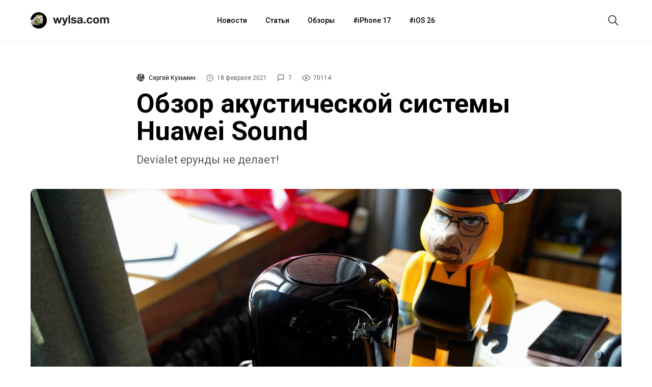

--- FILE ---
content_type: text/html; charset=UTF-8
request_url: https://wylsa.com/obzor-akusticheskoj-sistemy-huawei-sound/
body_size: 21383
content:
<!DOCTYPE html>
<html  xmlns="http://www.w3.org/1999/xhtml" prefix="" lang="ru-RU">
<head>
		<meta charset="UTF-8">
	<meta name="viewport" content="width=device-width, initial-scale=1.0">
	<meta name="yandex-verification" content="5ecc1cd783c2a08a"/>
	<meta name="product_name" content="Huawei">
	<link rel="profile" href="http://gmpg.org/xfn/11">
	<link rel="shortcut icon" type="image/png" href="https://wylsa.com/wp-content/themes/wylsa/favicon-16x16.png" sizes="16x16">
	<link rel="shortcut icon" type="image/png" href="https://wylsa.com/wp-content/themes/wylsa/favicon-32x32.png" sizes="32x32">
	<link rel="shortcut icon" type="image/png" href="https://wylsa.com/wp-content/themes/wylsa/favicon-96x96.png" sizes="96x96">
	<link rel="shortcut icon" type="image/x-icon" href="https://wylsa.com/wp-content/themes/wylsa/favicon.ico"/>
	<link rel="apple-touch-icon" href="https://wylsa.com/wp-content/themes/wylsa/apple-touch-icon.png" sizes="180x180">
	<!-- Google Analytics -->
	<script async src="https://www.googletagmanager.com/gtag/js?id=UA-96264877-1"></script>
	<script>
	  window.dataLayer = window.dataLayer || [];
	  function gtag(){dataLayer.push(arguments);}
	  gtag('js', new Date());
	  gtag('config', 'UA-96264877-1');
	</script>
	<!-- End Google Analytics -->
	<!-- Yandex.Metrika counter -->
	<script type="text/javascript" > (function(m,e,t,r,i,k,a){m[i]=m[i]||function(){(m[i].a=m[i].a||[]).push(arguments)}; m[i].l=1*new Date();k=e.createElement(t),a=e.getElementsByTagName(t)[0],k.async=1,k.src=r,a.parentNode.insertBefore(k,a)}) (window, document, "script", "https://mc.yandex.ru/metrika/tag.js", "ym"); ym(51323458, "init", { clickmap:true, trackLinks:true, accurateTrackBounce:true }); </script> <noscript><div><img src="https://mc.yandex.ru/watch/51323458" style="position:absolute; left:-9999px;" alt="" /></div></noscript> <!-- /Yandex.Metrika counter -->
	<!-- End Yandex.Metrika counter -->
		<!-- Yandex.Market Widget -->
	<script async src="https://aflt.market.yandex.ru/widget/script/api" type="text/javascript"></script>
	<!-- End Yandex.Market Widget -->
	<!-- VK Pixel -->
	<script type="text/javascript">!function(){var t=document.createElement("script");t.type="text/javascript",t.async=!0,t.src="https://vk.com/js/api/openapi.js?168",t.onload=function(){VK.Retargeting.Init("VK-RTRG-501290-2wGIb"),VK.Retargeting.Hit()},document.head.appendChild(t)}();</script><noscript><img src="https://vk.com/rtrg?p=VK-RTRG-501290-2wGIb" style="position:fixed; left:-999px;" alt=""/></noscript>
	<!-- End VK Pixel -->
	<!-- Facebook Pixel Code -->
	<script>!function(f,b,e,v,n,t,s){if(f.fbq)return;n=f.fbq=function(){n.callMethod?n.callMethod.apply(n,arguments):n.queue.push(arguments)};if(!f._fbq)f._fbq=n;n.push=n;n.loaded=!0;n.version='2.0';n.queue=[];t=b.createElement(e);t.async=!0;t.src=v;s=b.getElementsByTagName(e)[0];s.parentNode.insertBefore(t,s)}(window, document,'script','https://connect.facebook.net/en_US/fbevents.js');fbq('init', '3119015291508039');fbq('track', 'PageView');</script><noscript><img height="1" width="1" style="display:none" src="https://www.facebook.com/tr?id=3119015291508039&ev=PageView&noscript=1"/></noscript>
	<!-- End Facebook Pixel Code -->
		
<!-- BEGIN Metadata added by the Add-Meta-Tags WordPress plugin -->
<meta name="description" content="Что-то продукты Devialet зачастили ко мне: недавно был обзор наушников Devialet Gemini, и они прекрасны, несмотря на ряд шероховатостей; скоро приедет ещё одна интересная вещь." />
<meta name="keywords" content="аксессуары, аудио" />
<meta property="og:site_name" content="Wylsacom" />
<meta property="og:type" content="article" />
<meta property="og:title" content="Обзор акустической системы Huawei Sound" />
<meta property="og:url" content="https://wylsa.com/obzor-akusticheskoj-sistemy-huawei-sound/" />
<meta property="og:description" content="Что-то продукты Devialet зачастили ко мне: недавно был обзор наушников Devialet Gemini, и они прекрасны, несмотря на ряд шероховатостей; скоро приедет ещё одна интересная вещь." />
<meta property="og:locale" content="ru_RU" />
<meta property="og:updated_time" content="2021-02-18T16:50:50+03:00" />
<meta property="og:image" content="https://wylsa.com/wp-content/uploads/2021/02/dsc02819.jpg" />
<meta property="og:image:secure_url" content="https://wylsa.com/wp-content/uploads/2021/02/dsc02819.jpg" />
<meta property="og:image:width" content="1920" />
<meta property="og:image:height" content="1080" />
<meta property="og:image:type" content="image/jpeg" />
<meta property="article:published_time" content="2021-02-18T16:00:17+03:00" />
<meta property="article:modified_time" content="2021-02-18T16:50:50+03:00" />
<meta property="article:author" content="https://wylsa.com/author/zavackiy/" />
<meta property="article:publisher" content="https://www.facebook.com/wylcom/" />
<meta property="article:section" content="Аксессуары" />
<meta property="article:section" content="Аудио" />
<meta property="article:tag" content="аксессуары" />
<meta property="article:tag" content="аудио" />
<meta name="twitter:card" content="summary_large_image" />
<meta name="twitter:site" content="@wylsacomRed" />
<meta name="twitter:title" content="Обзор акустической системы Huawei Sound" />
<meta name="twitter:description" content="Что-то продукты Devialet зачастили ко мне: недавно был обзор наушников Devialet Gemini, и они прекрасны, несмотря на ряд шероховатостей; скоро приедет ещё одна интересная вещь." />
<meta name="twitter:image:src" content="https://wylsa.com/wp-content/uploads/2021/02/dsc02819.jpg" />
<meta name="twitter:image:width" content="1920" />
<meta name="twitter:image:height" content="1080" />
<!-- END Metadata added by the Add-Meta-Tags WordPress plugin -->

<title>Обзор акустической системы Huawei Sound &#8212; Wylsacom</title>
<link rel='dns-prefetch' href='//maxcdn.bootstrapcdn.com' />
<link rel='dns-prefetch' href='//s.w.org' />
<link rel='stylesheet' id='wp-block-library-css'  href='https://wylsa.com/wp-includes/css/dist/block-library/style.min.css?ver=5.5.3' type='text/css' media='all' />
<link rel='stylesheet' id='font-awesome-css'  href='//maxcdn.bootstrapcdn.com/font-awesome/4.7.0/css/font-awesome.min.css?ver=5.5.3' type='text/css' media='all' />
<link rel='stylesheet' id='sab-plugin-css'  href='https://wylsa.com/wp-content/plugins/simple-author-box/assets/css/simple-author-box.min.css?ver=2.0.3' type='text/css' media='all' />
<link rel='stylesheet' id='wylsa-style-css'  href='https://wylsa.com/wp-content/themes/wylsa/style.css?ver=20220321' type='text/css' media='all' />
<script type='text/javascript' src='https://ajax.googleapis.com/ajax/libs/jquery/1.7.2/jquery.min.js?ver=5.5.3' id='jquery-js'></script>
<script type='text/javascript' src='https://wylsa.com/wp-content/plugins/avatar-manager/assets/js/avatar-manager.min.js?ver=1.2.1' id='avatar-manager-js'></script>
<link rel="https://api.w.org/" href="https://wylsa.com/wp-json/" /><link rel="alternate" type="application/json" href="https://wylsa.com/wp-json/wp/v2/posts/126453" /><link rel="EditURI" type="application/rsd+xml" title="RSD" href="https://wylsa.com/xmlrpc.php?rsd" />
<link rel='prev' title='Xiaomi — лидер российского онлайн-рынка смартфонов, но Apple опять всех обыграла' href='https://wylsa.com/xiaomi-lider-rossijskogo-onlajn-rynka-smartfonov-no-apple-opyat-vseh-obygrala/' />
<link rel='next' title='Фотопост: McLaren Artura — первый массовый гибрид компании' href='https://wylsa.com/fotopost-mclaren-artura-pervyj-massovyj-gibrid-kompanii/' />
<link rel="canonical" href="https://wylsa.com/obzor-akusticheskoj-sistemy-huawei-sound/" />
<link rel='shortlink' href='https://wylsa.com/?p=126453' />
<style type="text/css">.saboxplugin-wrap .saboxplugin-gravatar img {-webkit-border-radius:50%;-moz-border-radius:50%;-ms-border-radius:50%;-o-border-radius:50%;border-radius:50%;}.saboxplugin-wrap {margin-top:0px; margin-bottom:0px; padding: 0px 0px }.saboxplugin-wrap .saboxplugin-authorname {font-size:18px; line-height:25px;}.saboxplugin-wrap .saboxplugin-desc {font-size:14px; line-height:21px;}.saboxplugin-wrap .saboxplugin-web {font-size:14px;}.saboxplugin-wrap .saboxplugin-socials .saboxplugin-icon-color {font-size:17px;}.saboxplugin-wrap .saboxplugin-socials .saboxplugin-icon-color:before {width:28px; height:28px; line-height:29px; }.saboxplugin-wrap .saboxplugin-socials .saboxplugin-icon-grey {font-size:14px;}</style><link rel="icon" href="https://wylsa.com/wp-content/uploads/2017/09/cropped-wylsalogo-32x32.png" sizes="32x32" />
<link rel="icon" href="https://wylsa.com/wp-content/uploads/2017/09/cropped-wylsalogo-192x192.png" sizes="192x192" />
<link rel="apple-touch-icon" href="https://wylsa.com/wp-content/uploads/2017/09/cropped-wylsalogo-180x180.png" />
<meta name="msapplication-TileImage" content="https://wylsa.com/wp-content/uploads/2017/09/cropped-wylsalogo-270x270.png" />
<!-- ## NXS/OG ## --><!-- ## NXSOGTAGS ## --><!-- ## NXS/OG ## -->
</head>

<body>
	<div id="scroll">
		<div id="wrap" class="wrapper">
			<header>
				<div id="menubar" class="menubar">
					<div class="menuButton">
						<button id="btn-menubar" class="btn btn--menubar" name="open-menubar">
							<span>
								<svg width="24" height="24" viewBox="0 0 24 24" xmlns="http://www.w3.org/2000/svg">
									<path fill="#1A1A1A" d="M4 5v1.5h16V5zm0 7.75h16v-1.5H4zM4 19h16v-1.5H4z">
								</svg>
							</span>
						</button>
						<button id="btn-menubar-close" class="btn btn--menubar-close" aria-label="Close menubar" name="close-menubar">
							<span>
								<svg width="24" height="24" viewBox="0 0 24 24" xmlns="http://www.w3.org/2000/svg" >
									<path fill="#1A1A1A" d="M20.53 4.53l-1.06-1.06L12 10.94 4.53 3.47 3.47 4.53 10.94 12l-7.47 7.47 1.06 1.06L12 13.06l7.47 7.47 1.06-1.06L13.06 12l7.47-7.47z"/>
								</svg>
							</span>
						</button>
					</div>

					<a href="https://wylsa.com/" name="home" id="logo">
						<div class="logo">
							<div class="brandIcon"></div>
							<svg width="110" height="32" xmlns="http://www.w3.org/2000/svg"><g fill="none" fill-rule="evenodd"><path d="M14.038 21.955h-3.207L8.81 14.201h-.044l-1.934 7.754H3.603L0 10.402h3.295l2.087 7.844h.044l1.89-7.844h3.032l1.933 7.821h.044l2.087-7.82h3.207l-3.58 11.552zm10.502 1.43c-.337.939-.806 1.61-1.406 2.012-.6.402-1.436.603-2.505.603-.322 0-.64-.011-.956-.034a44.892 44.892 0 01-.955-.078v-2.614l.9.09c.308.029.616.036.923.021.41-.044.714-.208.912-.491.198-.283.297-.596.297-.939 0-.253-.044-.491-.132-.715L17.64 10.402h3.318l2.57 7.91h.044l2.483-7.91h3.229L24.54 23.385zM30.427 6h3.12v15.955h-3.12V6zm7.997 12.201c0 .343.07.637.209.883.14.246.318.447.538.603.22.157.472.272.758.347.286.074.582.111.89.111.22 0 .45-.026.692-.078a2.33 2.33 0 00.659-.246c.198-.112.362-.26.494-.447.132-.186.198-.42.198-.704 0-.476-.311-.834-.934-1.072-.622-.239-1.49-.477-2.603-.715a15.193 15.193 0 01-1.33-.369 4.509 4.509 0 01-1.153-.559 2.698 2.698 0 01-.812-.871c-.205-.35-.308-.779-.308-1.285 0-.745.143-1.356.428-1.833a3.184 3.184 0 011.132-1.128c.468-.276.996-.47 1.582-.581a9.595 9.595 0 011.801-.168c.615 0 1.212.06 1.79.18.58.118 1.095.32 1.55.603.453.283.83.659 1.13 1.128.301.47.48 1.061.54 1.777h-2.967c-.044-.611-.27-1.025-.68-1.24-.41-.217-.894-.325-1.45-.325-.177 0-.367.011-.572.034a1.88 1.88 0 00-.56.145 1.155 1.155 0 00-.429.324c-.117.142-.175.332-.175.57 0 .283.102.514.307.693.205.178.473.324.802.435.33.112.707.213 1.131.302.425.09.857.186 1.297.29.454.105.897.231 1.329.38.432.15.816.347 1.153.593.337.245.608.55.813.916.205.365.308.815.308 1.352 0 .76-.15 1.396-.45 1.91-.301.514-.693.928-1.176 1.24a4.77 4.77 0 01-1.659.66 9.508 9.508 0 01-3.833-.011 5.053 5.053 0 01-1.681-.67 3.803 3.803 0 01-1.208-1.24c-.315-.515-.487-1.16-.517-1.934h2.966zm9.25-4.246c.043-.745.226-1.363.548-1.854a3.768 3.768 0 011.23-1.185 5.305 5.305 0 011.681-.637 9.4 9.4 0 011.879-.19c.571 0 1.15.041 1.735.123.586.082 1.12.242 1.604.48.483.24.879.57 1.186.995.308.425.462.987.462 1.687v6.011c0 .522.03 1.021.088 1.498.058.476.16.834.307 1.072h-3.163a4.616 4.616 0 01-.22-1.117 4.054 4.054 0 01-1.758 1.095 6.944 6.944 0 01-2.065.313 5.49 5.49 0 01-1.516-.201 3.45 3.45 0 01-1.23-.626 2.906 2.906 0 01-.824-1.073c-.197-.432-.296-.946-.296-1.542 0-.655.113-1.195.34-1.62.227-.424.52-.763.879-1.016a3.906 3.906 0 011.23-.57c.462-.127.927-.227 1.395-.302.469-.074.93-.134 1.384-.179a8.194 8.194 0 001.209-.2c.351-.09.63-.22.835-.392.205-.171.3-.42.285-.748 0-.343-.055-.615-.165-.816a1.224 1.224 0 00-.439-.47 1.71 1.71 0 00-.637-.223 5.127 5.127 0 00-.78-.056c-.615 0-1.098.134-1.45.403-.351.268-.557.715-.615 1.34h-3.12zm7.205 2.347c-.132.119-.296.212-.494.279a4.98 4.98 0 01-.637.168 9.61 9.61 0 01-.714.111c-.25.03-.498.067-.747.112a5.556 5.556 0 00-.692.179 2.033 2.033 0 00-.593.302 1.427 1.427 0 00-.407.48c-.102.194-.154.44-.154.737 0 .283.052.522.154.715.103.194.242.347.418.459.175.111.38.19.615.234.234.045.476.067.725.067.615 0 1.09-.104 1.428-.313.337-.208.586-.458.747-.748.16-.29.26-.585.296-.883.037-.298.055-.536.055-.715v-1.184zm5.668 2.212h3.45v3.441h-3.45v-3.441zm13.709-4.045c-.205-1.326-.974-1.989-2.307-1.989-.498 0-.915.116-1.252.347-.337.23-.611.529-.824.894a3.902 3.902 0 00-.45 1.206 6.38 6.38 0 000 2.581c.088.432.23.823.428 1.174.198.35.465.636.802.86.337.223.747.335 1.23.335.747 0 1.322-.212 1.725-.637.403-.424.655-.994.758-1.71h3.01c-.205 1.535-.791 2.705-1.758 3.51-.967.804-2.204 1.206-3.713 1.206-.85 0-1.629-.145-2.34-.436a5.182 5.182 0 01-1.812-1.218 5.56 5.56 0 01-1.164-1.866c-.279-.722-.418-1.516-.418-2.38 0-.893.129-1.724.385-2.491a5.629 5.629 0 011.131-1.99 5.18 5.18 0 011.824-1.306c.717-.313 1.538-.47 2.46-.47.674 0 1.322.09 1.945.269.622.178 1.179.45 1.67.815.49.365.889.82 1.197 1.363.307.544.483 1.188.527 1.933h-3.054zm7.645 1.72c0 .463.044.913.132 1.353.088.44.238.834.45 1.184.213.35.495.63.846.838.352.209.791.313 1.318.313.528 0 .97-.104 1.33-.313a2.39 2.39 0 00.856-.838c.213-.35.363-.745.45-1.184a7.049 7.049 0 000-2.715 3.513 3.513 0 00-.45-1.185 2.517 2.517 0 00-.856-.838c-.36-.216-.802-.324-1.33-.324-.527 0-.966.108-1.318.324a2.55 2.55 0 00-.845.838 3.513 3.513 0 00-.45 1.185 7.049 7.049 0 00-.133 1.363zm-3.12 0c0-.923.14-1.76.418-2.513a5.424 5.424 0 011.186-1.922 5.309 5.309 0 011.846-1.229c.718-.29 1.523-.436 2.416-.436.894 0 1.703.146 2.428.436.725.29 1.344.7 1.856 1.23.513.528.909 1.169 1.187 1.921s.417 1.59.417 2.514c0 .924-.139 1.758-.417 2.503a5.442 5.442 0 01-1.187 1.91 5.162 5.162 0 01-1.856 1.218c-.725.283-1.534.425-2.428.425-.893 0-1.698-.142-2.416-.425a5.182 5.182 0 01-1.846-1.218 5.442 5.442 0 01-1.186-1.91c-.278-.745-.417-1.58-.417-2.503zm13.863-5.787h2.944v1.564h.044a4.472 4.472 0 011.483-1.385c.579-.328 1.241-.492 1.988-.492.718 0 1.373.142 1.967.425.593.283 1.043.782 1.35 1.497.337-.506.795-.953 1.374-1.34.578-.388 1.263-.582 2.054-.582.6 0 1.157.075 1.67.224.512.149.951.387 1.318.715.366.328.651.756.856 1.285.205.529.308 1.166.308 1.91v7.732h-3.12v-6.547c0-.388-.014-.753-.044-1.095-.029-.343-.11-.64-.241-.894a1.477 1.477 0 00-.582-.603c-.257-.15-.605-.224-1.044-.224-.44 0-.795.086-1.065.257a1.848 1.848 0 00-.638.67 2.716 2.716 0 00-.307.94c-.051.35-.077.703-.077 1.06v6.436h-3.12v-6.48c0-.343-.007-.682-.022-1.017a2.896 2.896 0 00-.186-.927 1.421 1.421 0 00-.55-.682c-.256-.171-.633-.257-1.131-.257-.146 0-.34.034-.582.1a1.921 1.921 0 00-.703.38c-.227.187-.421.455-.582.805-.162.35-.242.808-.242 1.374v6.704h-3.12V10.402z" fill="#1A1A1A"></path></g>
							</svg>
						</div>
					</a>

					<nav class="menuContainer">
						<div id="access" role="navigation">
							<div class="menu-header-menu-container"><ul id="menu-header-menu" class="menu"><li id="menu-item-49675" class="menu-item menu-item-type-taxonomy menu-item-object-category menu-item-49675"><a href="https://wylsa.com/category/news/">Новости</a></li>
<li id="menu-item-49673" class="menu-item menu-item-type-taxonomy menu-item-object-category menu-item-49673"><a href="https://wylsa.com/category/articles/">Статьи</a></li>
<li id="menu-item-49663" class="menu-item menu-item-type-taxonomy menu-item-object-category menu-item-49663"><a href="https://wylsa.com/category/reviews/">Обзоры</a></li>
<li id="menu-item-215054" class="menu-item menu-item-type-taxonomy menu-item-object-post_tag menu-item-215054"><a href="https://wylsa.com/tag/iphone-17/">iPhone 17</a></li>
<li id="menu-item-226819" class="menu-item menu-item-type-taxonomy menu-item-object-post_tag menu-item-226819"><a href="https://wylsa.com/tag/ios-26/">iOS 26</a></li>
</ul></div>						</div>
					</nav>

					<div class="searchButton">
						<button id="btn-search" class="btn btn--search">
							<span>
								<svg width="24" height="24" viewBox="0 0 24 24" xmlns="http://www.w3.org/2000/svg">
									<path fill="#1A1A1A" d="M22 21L16.16 15.1C17.4717 13.5158 18.1229 11.4872 17.9782 9.43552C17.8336 7.38383 16.9044 5.46667 15.3834 4.08211C13.8624 2.69756 11.8666 1.95199 9.81041 2.00023C7.75419 2.04848 5.79556 2.88682 4.3412 4.34118C2.88683 5.79554 2.04849 7.75418 2.00025 9.81039C1.95201 11.8666 2.69757 13.8624 4.08213 15.3834C5.46668 16.9043 7.38385 17.8336 9.43554 17.9782C11.4872 18.1229 13.5158 17.4717 15.1 16.16L21 22L22 21ZM3.50002 10C3.50002 8.71443 3.88124 7.45772 4.59547 6.3888C5.3097 5.31988 6.32486 4.48676 7.51258 3.99479C8.7003 3.50282 10.0072 3.3741 11.2681 3.6249C12.529 3.8757 13.6872 4.49477 14.5962 5.40381C15.5053 6.31285 16.1243 7.47104 16.3751 8.73192C16.6259 9.99279 16.4972 11.2997 16.0052 12.4874C15.5133 13.6752 14.6801 14.6903 13.6112 15.4046C12.5423 16.1188 11.2856 16.5 10 16.5C8.27693 16.4974 6.62516 15.8117 5.40675 14.5933C4.18833 13.3749 3.50267 11.7231 3.50002 10Z"></path>
								</svg>
							</span>
						</button>
						<button id="btn-search-close" class="btn btn--search-close" aria-label="Close search form">
							<span>
								<svg width="24" height="24" viewBox="0 0 24 24" xmlns="http://www.w3.org/2000/svg" >
									<path fill="#1A1A1A" d="M20.53 4.53l-1.06-1.06L12 10.94 4.53 3.47 3.47 4.53 10.94 12l-7.47 7.47 1.06 1.06L12 13.06l7.47 7.47 1.06-1.06L13.06 12l7.47-7.47z"/>
								</svg>
							</span>
						</button>
					</div>
				</div>

				<div class="search">
					<div class="search__layer">
						<form class="search__form" method="get" class="search-form" action="https://wylsa.com/">
  <div class="search__form-inner">
    <input class="search__input" name="s" type="search" placeholder="Поиск" autocomplete="off" autocorrect="off" autocapitalize="off" spellcheck="false" autofocus />
  </div>
</form>
					</div>
				</div>

				<div class="m-menubar">
					<div class="m-menubar__layer">
						<nav class="m-menuContainer">
							<div id="access" role="navigation">
								<div class="menu-header-menu-container"><ul id="menu-header-menu-1" class="menu"><li class="menu-item menu-item-type-taxonomy menu-item-object-category menu-item-49675"><a href="https://wylsa.com/category/news/">Новости</a></li>
<li class="menu-item menu-item-type-taxonomy menu-item-object-category menu-item-49673"><a href="https://wylsa.com/category/articles/">Статьи</a></li>
<li class="menu-item menu-item-type-taxonomy menu-item-object-category menu-item-49663"><a href="https://wylsa.com/category/reviews/">Обзоры</a></li>
<li class="menu-item menu-item-type-taxonomy menu-item-object-post_tag menu-item-215054"><a href="https://wylsa.com/tag/iphone-17/">iPhone 17</a></li>
<li class="menu-item menu-item-type-taxonomy menu-item-object-post_tag menu-item-226819"><a href="https://wylsa.com/tag/ios-26/">iOS 26</a></li>
</ul></div>							</div>
						</nav>
					</div>
				</div>
				<div class="content-disable"></div>
			</header>
		</div>

		<div id="content" class="site-content main-wrap">
			<div id="primary" class="content-area">
				<main id="main" class="site-main">


<div class="menubarSeparator"></div>
<article id="post-126453">
  <section class="headline">
    <div class="headline__stamps">
      <span class="content__author">
        <img alt="" class="avatar avatar-96 photo avatar-default" height="96" src="https://wylsa.com/wp-content/uploads/2017/11/40589599555-1-96x96.jpg" width="96">        <a class="content__author_link" href="https://wylsa.com/author/zavackiy/">Сергей Кузьмин</a>
      </span>

      <div class="content_author_tooltip_wrapper">
        <div class="content_author_tooltip"><div class="saboxplugin-wrap"><div class="saboxplugin-gravatar"><img alt="" class="avatar avatar-100 photo avatar-default" height="100" src="https://wylsa.com/wp-content/uploads/2017/11/40589599555-1-100x100.jpg" width="100"></div><div class="saboxplugin-authorname"><a href="https://wylsa.com/author/zavackiy/">Сергей Кузьмин</a><a href="https://wylsa.com/author/zavackiy/" class="saboxplugin-author-page">Перейти к материалам</a></div><div class="saboxplugin-desc"><div class="vcard author"><div class="fn"><p>Счастья вам, радости, здоровья, делайте все как положено и храни Господь!</p>
</div></div></div><div class="clearfix"></div><div class="saboxplugin-socials sabox-colored"><a target="_blank" href="https://www.facebook.com/zavackiy" rel="nofollow"><span class="saboxplugin-icon-grey saboxplugin-icon-facebook"></span></a></div></div></div>
      </div>

      <span id="stamp-date">
        <svg width="16" height="16" viewBox="0 0 24 24" xmlns="http://www.w3.org/2000/svg">
          <path d="M12 2a10 10 0 1010 10A10 10 0 0012 2zm0 18.5a8.5 8.5 0 118.5-8.5 8.51 8.51 0 01-8.5 8.5zm.42-14.21h-1.5V13h5.75v-1.5h-4.25z"/>
        </svg>
        18 февраля 2021      </span>

      <span id="stamp-comments">
        <a href="#mc-container">
          <svg width="16" height="16" viewBox="0 0 26 26" xmlns="http://www.w3.org/2000/svg">
            <path d="M19 4a1 1 0 011 1v10a1 1 0 01-1 1H7.17l-.58.59L4 19.17V5a1 1 0 011-1h14m0-2H5a3 3 0 00-3 3v19l6-6h11a3 3 0 003-3V5a3 3 0 00-3-3z"/>
          </svg>
          7        </a>
      </span>

      <span id="stamp-views">
        <svg width="16" height="16" viewBox="0 0 16 16"xmlns="http://www.w3.org/2000/svg">
          <path d="M16 7.99663C16 9.29828 12.7605 13.5 8.00309 13.5C3.30737 13.5 0 9.29828 0 7.99663C0 6.68823 3.31354 2.5 8.00309 2.5C12.7543 2.5 16 6.68823 16 7.99663ZM1.19707 7.99663C1.19707 8.89362 4.22676 12.3602 8.00309 12.3602C11.7671 12.3602 14.7968 8.89362 14.7968 7.99663C14.7968 7.24801 11.7671 3.63305 8.00309 3.63305C4.22676 3.63305 1.19707 7.24801 1.19707 7.99663ZM8 10C9.10457 10 10 9.10457 10 8C10 6.89543 9.10457 6 8 6C6.89543 6 6 6.89543 6 8C6 9.10457 6.89543 10 8 10Z"/>
        </svg>
        70114      </span>
    </div>

		<h1 class="entry-title">Обзор акустической системы Huawei Sound</h1>
    <p>Devialet ерунды не делает!</p>

			</section>

  <section class="article__img" style="background-image: url('https://wylsa.com/wp-content/uploads/2021/02/dsc02819.jpg')"></section>
  <figcaption></figcaption>

	<section class="content">
  	<div class="content__inner">
      <p>Что-то продукты Devialet зачастили ко мне: недавно был обзор наушников Devialet Gemini, и они прекрасны, несмотря на ряд шероховатостей; скоро приедет ещё одна интересная вещь. Ну а пока давайте посмотрим на Huawei Sound. Это устройство создано при участии французской компании — Devialet настроила звук, помогла в выборе комплектующих, и вот поэтому устройство после обзора я назад не верну, а оставлю себе. Уж больно хорошая вещь получилась, ещё и недорогая (не как обычно у меня бывает, а реально недорогая). Давайте расскажу.</p>
<h2>Дизайн</h2>
<p>Колонка уже неделю живёт на столе, и я к ней привык. В отличие от HomePod, на чёрной глянцевой поверхности не скапливается пыль. Подключение и установка максимально простые — и я вам расскажу, как упростить себе жизнь. Дело в том, что для Huawei Sound существует фирменное приложение, с его помощью можно обновить ПО, настроить ряд функций, подключить колонку к домашней сети. Вы можете всё это делать (правда, в паре со смартфоном Samsung с обновлением не заладилось) или просто обойтись без приложения и подключить Sound по Bluetooth. Очень просто и хорошо.</p>
<figure class="figure-align"><img loading="lazy" class="alignnone size-full wp-image-126577" src="https://wylsa.com/wp-content/uploads/2021/02/dsc02799.jpg" alt="" width="1920" height="1080" srcset="https://wylsa.com/wp-content/uploads/2021/02/dsc02799.jpg 1920w, https://wylsa.com/wp-content/uploads/2021/02/dsc02799-300x169.jpg 300w" sizes="(max-width: 1920px) 100vw, 1920px" /></figure>
<p>Не могу не поругать программу: к Samsung Galaxy Z Flip удалось подключить сразу, но не удалось обновление и не удалась передача музыки по Wi-Fi. Потом я всё сбросил и пытался подключить колонку к Fold 2 — вообще не удалось подключить. Я ставлю себя на место обычного потребителя и понимаю, как это больно: у тебя вроде и есть дополнительные функции, но по факту всё связанное с ПО здесь больно и криво. Возможно, в Huawei исправят ситуацию с обновлениями программы Huawei AI Life.</p>
<figure class="figure-align"><img loading="lazy" class="alignnone size-full wp-image-126570" src="https://wylsa.com/wp-content/uploads/2021/02/screenshot_20210212-174528_ai-life-side.jpg" alt="" width="816" height="500" srcset="https://wylsa.com/wp-content/uploads/2021/02/screenshot_20210212-174528_ai-life-side.jpg 816w, https://wylsa.com/wp-content/uploads/2021/02/screenshot_20210212-174528_ai-life-side-300x184.jpg 300w" sizes="(max-width: 816px) 100vw, 816px" /></figure>
<p>Что касается Bluetooth — всё максимально гладко, быстро и ловко, никаких проблем. Повторное подключение моментальное, никаких задержек с управлением, есть NFC для быстрого соединения устройств с Android. Кстати, с Huawei работает быстрая передача музыки со смартфона на колонку, включил на смартфоне, приложил к Sound, и трек заиграл там — такая штука есть и у Apple HomePod mini. Но к Huawei Sound айфон прикладывать не стоит, ничего не получится.</p>
<figure class="figure-align"><img loading="lazy" class="alignnone size-full wp-image-126576" src="https://wylsa.com/wp-content/uploads/2021/02/dsc02809.jpg" alt="" width="1920" height="1080" srcset="https://wylsa.com/wp-content/uploads/2021/02/dsc02809.jpg 1920w, https://wylsa.com/wp-content/uploads/2021/02/dsc02809-300x169.jpg 300w" sizes="(max-width: 1920px) 100vw, 1920px" /></figure>
<p>Ещё немножко по поводу внешнего вида. Сетевой кабель подключается к разъёму на нижней части устройства, на корпусе слева и справа находятся пассивные радиаторы, ну и, главное, — эта небольшая вещь удивительно тяжёлая. Ткань внизу помогает колонке не скользить. На верхней части сенсорные элементы управления — конечно, это неудобно. В жизни стараешься вообще тут ничего не трогать, разве что микрофон отключить — ну и ещё глянцевый корпус прикосновений не прощает, моментально становится залапанным, некрасивым. Поэтому я держу рядом чудо-тряпочку и периодически протираю систему, как наградное оружие.</p>
<figure class="figure-align"><img loading="lazy" class="alignnone size-full wp-image-126573" src="https://wylsa.com/wp-content/uploads/2021/02/dsc02798.jpg" alt="" width="1920" height="1080" srcset="https://wylsa.com/wp-content/uploads/2021/02/dsc02798.jpg 1920w, https://wylsa.com/wp-content/uploads/2021/02/dsc02798-300x169.jpg 300w" sizes="(max-width: 1920px) 100vw, 1920px" /></figure>
<p>Разъём 3,5 мм спрятали так, что я хотел прям написать гневную тираду, мол, пишут, что есть вход, а входа и нет! При тщательном изучении системы нашёл закрытый заглушкой разъём, так что можно взять какой-нибудь Hi-Fi плеер (почему бы и нет) и соединить кабелем с Huawei Sound. Схема вполне рабочая, качество звука у колонки шикарное.</p>
<p>Несколько практических советиков. Систему можно ставить в любое место, хоть в угол на какой-то этажерке, хоть в центре комнаты на журнальном столике, хоть на кухне рядом с чайником, хоть в ванной под раковиной. С наступлением тепла Huawei Sound может переехать и на дачу на уличную кухню, и на балкон. Если у вас небольшое кафе или ресторан — это идеальная система по соотношению цена-качество, я уверен, ничего лучше не найдёте. И места мало занимает, и звук большой.</p>
<h2>Внутреннее устройство</h2>
<p>Всё серьёзно: один здоровый средне-низкочастотный драйвер направлен вниз и работает в паре с двумя пассивными радиаторами, в нижней части устройства три твитера. Все драйверы созданы с участием Devialet, этой же компанией настроены.</p>
<figure class="figure-align"><img loading="lazy" class="alignnone size-full wp-image-126517" src="https://wylsa.com/wp-content/uploads/2021/02/458374587345345.jpg" alt="" width="1378" height="1816" srcset="https://wylsa.com/wp-content/uploads/2021/02/458374587345345.jpg 1378w, https://wylsa.com/wp-content/uploads/2021/02/458374587345345-228x300.jpg 228w" sizes="(max-width: 1378px) 100vw, 1378px" /></figure>
<figure class="figure-align"><img loading="lazy" class="alignnone size-full wp-image-126518" src="https://wylsa.com/wp-content/uploads/2021/02/428742587485734345.jpg" alt="" width="1438" height="1798" srcset="https://wylsa.com/wp-content/uploads/2021/02/428742587485734345.jpg 1438w, https://wylsa.com/wp-content/uploads/2021/02/428742587485734345-240x300.jpg 240w" sizes="(max-width: 1438px) 100vw, 1438px" /></figure>
<p>Схема для современных устройств уже давно опробованная, надёжная и понятная. Но, как я уже не раз писал, большинство подобных устройств низкими частотами маскируют отсутствие серединки или высоких частот — отцы-основатели Beats заставили целое поколение думать, что именно бас и есть КАЧЕСТВО ЗВУКА. На самом же деле у каждого человека это самое качество ассоциируется с собственными представлениями, а они зависят и от жанров, и от техники, и от кучи других вещей.</p>
<p>В любом случае Huawei Sound внутри устроена прекрасно и нам с вами остаётся лишь послушать ЗВУК.</p>
<h2>Звук</h2>
<p>Колонку использовал с разными устройствами, это iPhone 12 Pro Max, Fold 2, Z Flip, iPad Pro и даже MacBook Air. В спецификациях заявлено, что поддерживается звук Hi-Res, но в паре с iPhone особых экспериментов у нас не получится. Зато с Android можно пробовать разные плееры и разные форматы, FLAC и так далее.</p>
<figure class="figure-align"><img loading="lazy" class="alignnone size-full wp-image-126579" src="https://wylsa.com/wp-content/uploads/2021/02/dsc02813.jpg" alt="" width="1920" height="1080" srcset="https://wylsa.com/wp-content/uploads/2021/02/dsc02813.jpg 1920w, https://wylsa.com/wp-content/uploads/2021/02/dsc02813-300x169.jpg 300w" sizes="(max-width: 1920px) 100vw, 1920px" /></figure>
<p>Главное — Huawei Sound звучит отлично. Не заметает вас басом, как пургой, аккуратно обходится с материалом, даёт много объёма и, главное, хочется включать и слушать разную музыку, от классики до техно. И ещё система умеет прекрасно работать в фоне, даже если поставить громкость на четверть — как-то душевно получается и хорошо. То есть я безумно доволен, особенно понимая цену устройства, и именно поэтому решил выкупить Sound. Пока будет жить в офисе и радовать по утрам, когда ещё мало народу и можно спокойно поставить любую музыку, ну а весной отвезу её за город, и пусть себе работает во время посиделок на улице.</p>
<p>Традиционно немножко рекомендаций насчёт музыки. Номер один: James Blake — Covers. Невероятной красоты джаз, не похожий ни на что, очень красивая музыка.</p>
<p><iframe style="border: none; width: 100%; height: 450px;" src="https://music.yandex.ru/iframe/#album/13047385" width="100%" height="450" frameborder="0">Слушайте <a href="https://music.yandex.ru/album/13047385">Covers</a> — <a href="https://music.yandex.ru/artist/9048">James Blake</a> на Яндекс.Музыке</iframe></p>
<p>Номер два: Photay — Waking Hours. Классно, как раз для конца февраля. Для поездок на машине по заснеженному городу подойдёт отлично.</p>
<p><iframe style="border: none; width: 100%; height: 450px;" src="https://music.yandex.ru/iframe/#album/9948447" width="100%" height="450" frameborder="0">Слушайте <a href="https://music.yandex.ru/album/9948447">Waking Hours</a> — <a href="https://music.yandex.ru/artist/3263120">Photay</a> на Яндекс.Музыке</iframe></p>
<p>Номер три: весь альбом Fred V &amp; Grafix — Recognise. Прекрасно звучит!</p>
<p><iframe style="border: none; width: 100%; height: 450px;" src="https://music.yandex.ru/iframe/#album/1807635" width="100%" height="450" frameborder="0">Слушайте <a href="https://music.yandex.ru/album/1807635">Recognise</a> — <a href="https://music.yandex.ru/artist/823381">Fred V</a> на Яндекс.Музыке</iframe></p>
<h2>Вердикт</h2>
<p>Иииии теперь самая интересная часть магазина на диване: сколько же стоит Huawei Sound? Напомню, схожий по форм-фактору Apple HomePod у нас официально не продаётся, а на «Авито» стоит в районе 30 000 рублей (можно найти и дешевле, и дороже, это средняя цена). При этом для HomePod нужно подключение по Wi-Fi. А по звуку, как мне кажется, интересней будет продукт Devialet, особенно за эти деньги.</p>
<p>Да, так а сколько денег? В рознице акустическая система стоит 13 990 рублей. Аплодисменты. Есть и парочка догадок. У меня сложилось впечатление, что Huawei продаёт устройство себе в убыток, так как планирует закрепиться в категории аудио — портативные наушники в народе довольно известны и любимы, у нас в компании режиссёр видеомонтажа Алексей выбрал Huawei FreeBuds Pro, хотя мог выбрать любую другую модель. Год назад такая ситуация вообще не могла сложиться, скорее были бы выбраны наушники Apple или Samsung.</p>
<figure class="figure-align"><img loading="lazy" class="alignnone size-full wp-image-126578" src="https://wylsa.com/wp-content/uploads/2021/02/dsc02804.jpg" alt="" width="1920" height="1080" srcset="https://wylsa.com/wp-content/uploads/2021/02/dsc02804.jpg 1920w, https://wylsa.com/wp-content/uploads/2021/02/dsc02804-300x169.jpg 300w" sizes="(max-width: 1920px) 100vw, 1920px" /></figure>
<p>Так что оставьте сомнения, скорее всего Huawei заплатила страшные деньжищи Devialet за разработку этого устройства, продаёт под своим брендом, развивает важную нынче категорию аудио, ну а нам везёт — можно купить классную вещь недорого. В своё время за экспертизой компания уже обращалась к Leica — и это дало свои плоды, подход верен и для аудио.</p>
<p>Напоследок посоветую вам посмотреть отличное видео Михаила Борзенкова, я согласен не со всеми обзорами (особенно не согласен с обзором AirPods Max), но в данном случае целиком и полностью поддерживаю. Конечно, удивляют комментаторы — обычное дело, злой русский интернет в действии:</p>
<div class="fve-max-width-wrapper">
<div class="fve-video-wrapper fve-image-embed fve-thumbnail-image youtube" style="padding-bottom:75%;">
    <iframe src="//www.youtube.com/embed/92Owli1aoBA?wmode=transparent&#038;modestbranding=1&#038;autohide=1&#038;showinfo=0&#038;rel=0" width="100%" height="100%" frameborder="0" webkitAllowFullScreen mozallowfullscreen allowFullScreen></iframe>    </div>
</div>
<p>Акустическая система очень-очень-очень сильно понравилась, и к Devialet я проникся ещё большей любовью: гениальные наушники Gemini, гениальная колонка. Кайф. Очень надеюсь, что в Huawei допилят софт, особенно в части соединения со смартфонами других брендов — уж если планируете заваливать рынок наушниками и колонками, приведите важную утилиту в порядок.</p>
<p>Послушать Huawei Sound вы можете в <a href="http://www.h-2u.ru" target="_blank" rel="noopener noreferrer">фирменном магазине Huawei</a> в самом центре Москвы по адресу: Охотный Ряд, д. 2, ТГ «Модный Сезон», 1 этаж (кстати, там и сервис есть тоже).</p>
<figure class="figure-align"><img loading="lazy" class="alignnone size-full wp-image-126581" src="https://wylsa.com/wp-content/uploads/2021/02/45456456456456.jpg" alt="" width="2144" height="1524" srcset="https://wylsa.com/wp-content/uploads/2021/02/45456456456456.jpg 2144w, https://wylsa.com/wp-content/uploads/2021/02/45456456456456-300x213.jpg 300w" sizes="(max-width: 2144px) 100vw, 2144px" /></figure>
<p>Для читателей Wylsa.com действует скидка 2000 ₽ по промокоду WYLSA (должны включить вот-вот, если сейчас не сработал, подождите 10 минут). Промокод работает до 28 февраля, акустические системы Huawei Sound разлетаются как горячие пирожки, так что предложение уникальное, торопитесь.</p>
</div><div class="content__footer"><div class="source"></div		</div>

    <div class="likely">
      <div class="vkontakte"></div>
      <div class="twitter"></div>
      <div class="telegram"></div>
      <div class="whatsapp"></div>
      <div class="odnoklassniki"></div>
    </div>
  </section>
</article>

<!-- Yandex Market Widget -->
  <div class="marketWidgetWrapper">
    <span class="marketWidgetTitle">Предложения магазинов</span>
    <div id="marketWidget" class="marketWidget"></div>
  </div>

<div class="linked-posts-wrapper">
      <a href="https://wylsa.com/xiaomi-lider-rossijskogo-onlajn-rynka-smartfonov-no-apple-opyat-vseh-obygrala/" class="linked-post-btn" id="previousPostLink">
      <span class="linked-posts-label">Предыдущий</span>
      <span class="linked-posts-title">Xiaomi — лидер российского онлайн-рынка смартфонов, но Apple опять всех обыграла<span>
    </a>
  
      <a href="https://wylsa.com/fotopost-mclaren-artura-pervyj-massovyj-gibrid-kompanii/" class="linked-post-btn" id="nextPostLink">
      <span class="linked-posts-label">Следующий</span>
      <span class="linked-posts-title">Фотопост: McLaren Artura — первый массовый гибрид компании<span>
    </a>
  </div>

<div class="editLink-post">
  </div>
<style>.wptg-wylsa-comments-widget { max-width: 700px; margin: 40px auto 0 auto; width: 100%; }</style><!-- No Telegram discussion available -->
<section class="relatedPosts">
	<div class="relatedPosts__container">
		<div class="title">
			<h4>Сегодня читают</h4>
		</div>
		<div class="posts">
			
<div class="related__post">
    <a href="https://wylsa.com/bose-quietcomfort-ultra-2-review/" class="post__img" style="background-image: url(https://wylsa.com/wp-content/uploads/2025/12/dsc00921.jpg);"></a>

  <object data="" type="">
    <span class="post__theme"><a href="https://wylsa.com/category/%d0%b0%d1%83%d0%b4%d0%b8%d0%be/" rel="category tag">Аудио</a>, <a href="https://wylsa.com/category/reviews/" rel="category tag">Обзоры</a></span>  </object>

  <p class="post__title">
    <a href="https://wylsa.com/bose-quietcomfort-ultra-2-review/">
      Обзор наушников Bose QuietComfort Ultra gen 2 (второе поколение)     </a>
  </p>
</div>


<div class="related__post">
    <a href="https://wylsa.com/bowers-wilkins-px7-s3-review/" class="post__img" style="background-image: url(https://wylsa.com/wp-content/uploads/2025/10/dsc00742.jpg);"></a>

  <object data="" type="">
    <span class="post__theme"><a href="https://wylsa.com/category/%d0%b0%d1%83%d0%b4%d0%b8%d0%be/" rel="category tag">Аудио</a>, <a href="https://wylsa.com/category/reviews/" rel="category tag">Обзоры</a></span>  </object>

  <p class="post__title">
    <a href="https://wylsa.com/bowers-wilkins-px7-s3-review/">
      Обзор наушников Bowers &#038; Wilkins Px7 S3    </a>
  </p>
</div>


<div class="related__post">
    <a href="https://wylsa.com/obzor-naushnikov-dali-io-8/" class="post__img" style="background-image: url(https://wylsa.com/wp-content/uploads/2025/10/dsc00653.jpg);"></a>

  <object data="" type="">
    <span class="post__theme"><a href="https://wylsa.com/category/%d0%b0%d1%83%d0%b4%d0%b8%d0%be/" rel="category tag">Аудио</a></span>  </object>

  <p class="post__title">
    <a href="https://wylsa.com/obzor-naushnikov-dali-io-8/">
      Обзор наушников DALI IO-8    </a>
  </p>
</div>

		</div>
	</div>
</section>

</main>
</div>
</div>

<!-- Yandex.Market Widget -->
<script type="text/javascript">
(function (w) {
	function start() {
		w.removeEventListener("YaMarketAffiliateLoad", start);
		w.YaMarketAffiliate.createWidget({containerId:"marketWidget",
			type:"offers",
			params:{clid:2334830,
							searchSelector: "meta[name='product_name']",
							searchSelectorAttr: "content",
							searchCount:1,
							themeId:4 } });
							}
		w.YaMarketAffiliate
			? start()
			: w.addEventListener("YaMarketAffiliateLoad", start);
		})(window);
</script>
<!-- End Yandex.Market Widget -->

	<div class="footer">
		<div class="footer-sectionAbout">
			<a href="https://wylsa.com/" name="home" id="logo">
				<div class="logo">
					<svg width="110" height="32" xmlns="http://www.w3.org/2000/svg"><path d="M14.038 21.955h-3.207L8.81 14.201h-.044l-1.934 7.754H3.603L0 10.402h3.295l2.087 7.844h.044l1.89-7.844h3.032l1.933 7.821h.044l2.087-7.82h3.207l-3.58 11.552zm10.502 1.43c-.337.939-.806 1.61-1.406 2.012-.6.402-1.436.603-2.505.603-.322 0-.64-.011-.956-.034a44.892 44.892 0 01-.955-.078v-2.614l.9.09c.308.029.616.036.923.021.41-.044.714-.208.912-.491.198-.283.297-.596.297-.939 0-.253-.044-.491-.132-.715L17.64 10.402h3.318l2.57 7.91h.044l2.483-7.91h3.229L24.54 23.385zM30.427 6h3.12v15.955h-3.12V6zm7.997 12.201c0 .343.07.637.209.883.14.246.318.447.538.603.22.157.472.272.758.347.286.074.582.111.89.111.22 0 .45-.026.692-.078a2.33 2.33 0 00.659-.246c.198-.112.362-.26.494-.447.132-.186.198-.42.198-.704 0-.476-.311-.834-.934-1.072-.622-.239-1.49-.477-2.603-.715a15.193 15.193 0 01-1.33-.369 4.509 4.509 0 01-1.153-.559 2.698 2.698 0 01-.812-.871c-.205-.35-.308-.779-.308-1.285 0-.745.143-1.356.428-1.833a3.184 3.184 0 011.132-1.128c.468-.276.996-.47 1.582-.581a9.595 9.595 0 011.801-.168c.615 0 1.212.06 1.79.18.58.118 1.095.32 1.55.603.453.283.83.659 1.13 1.128.301.47.48 1.061.54 1.777h-2.967c-.044-.611-.27-1.025-.68-1.24-.41-.217-.894-.325-1.45-.325-.177 0-.367.011-.572.034a1.88 1.88 0 00-.56.145 1.155 1.155 0 00-.429.324c-.117.142-.175.332-.175.57 0 .283.102.514.307.693.205.178.473.324.802.435.33.112.707.213 1.131.302.425.09.857.186 1.297.29.454.105.897.231 1.329.38.432.15.816.347 1.153.593.337.245.608.55.813.916.205.365.308.815.308 1.352 0 .76-.15 1.396-.45 1.91-.301.514-.693.928-1.176 1.24a4.77 4.77 0 01-1.659.66 9.508 9.508 0 01-3.833-.011 5.053 5.053 0 01-1.681-.67 3.803 3.803 0 01-1.208-1.24c-.315-.515-.487-1.16-.517-1.934h2.966zm9.25-4.246c.043-.745.226-1.363.548-1.854a3.768 3.768 0 011.23-1.185 5.305 5.305 0 011.681-.637 9.4 9.4 0 011.879-.19c.571 0 1.15.041 1.735.123.586.082 1.12.242 1.604.48.483.24.879.57 1.186.995.308.425.462.987.462 1.687v6.011c0 .522.03 1.021.088 1.498.058.476.16.834.307 1.072h-3.163a4.616 4.616 0 01-.22-1.117 4.054 4.054 0 01-1.758 1.095 6.944 6.944 0 01-2.065.313 5.49 5.49 0 01-1.516-.201 3.45 3.45 0 01-1.23-.626 2.906 2.906 0 01-.824-1.073c-.197-.432-.296-.946-.296-1.542 0-.655.113-1.195.34-1.62.227-.424.52-.763.879-1.016a3.906 3.906 0 011.23-.57c.462-.127.927-.227 1.395-.302.469-.074.93-.134 1.384-.179a8.194 8.194 0 001.209-.2c.351-.09.63-.22.835-.392.205-.171.3-.42.285-.748 0-.343-.055-.615-.165-.816a1.224 1.224 0 00-.439-.47 1.71 1.71 0 00-.637-.223 5.127 5.127 0 00-.78-.056c-.615 0-1.098.134-1.45.403-.351.268-.557.715-.615 1.34h-3.12zm7.205 2.347c-.132.119-.296.212-.494.279a4.98 4.98 0 01-.637.168 9.61 9.61 0 01-.714.111c-.25.03-.498.067-.747.112a5.556 5.556 0 00-.692.179 2.033 2.033 0 00-.593.302 1.427 1.427 0 00-.407.48c-.102.194-.154.44-.154.737 0 .283.052.522.154.715.103.194.242.347.418.459.175.111.38.19.615.234.234.045.476.067.725.067.615 0 1.09-.104 1.428-.313.337-.208.586-.458.747-.748.16-.29.26-.585.296-.883.037-.298.055-.536.055-.715v-1.184zm5.668 2.212h3.45v3.441h-3.45v-3.441zm13.709-4.045c-.205-1.326-.974-1.989-2.307-1.989-.498 0-.915.116-1.252.347-.337.23-.611.529-.824.894a3.902 3.902 0 00-.45 1.206 6.38 6.38 0 000 2.581c.088.432.23.823.428 1.174.198.35.465.636.802.86.337.223.747.335 1.23.335.747 0 1.322-.212 1.725-.637.403-.424.655-.994.758-1.71h3.01c-.205 1.535-.791 2.705-1.758 3.51-.967.804-2.204 1.206-3.713 1.206-.85 0-1.629-.145-2.34-.436a5.182 5.182 0 01-1.812-1.218 5.56 5.56 0 01-1.164-1.866c-.279-.722-.418-1.516-.418-2.38 0-.893.129-1.724.385-2.491a5.629 5.629 0 011.131-1.99 5.18 5.18 0 011.824-1.306c.717-.313 1.538-.47 2.46-.47.674 0 1.322.09 1.945.269.622.178 1.179.45 1.67.815.49.365.889.82 1.197 1.363.307.544.483 1.188.527 1.933h-3.054zm7.645 1.72c0 .463.044.913.132 1.353.088.44.238.834.45 1.184.213.35.495.63.846.838.352.209.791.313 1.318.313.528 0 .97-.104 1.33-.313a2.39 2.39 0 00.856-.838c.213-.35.363-.745.45-1.184a7.049 7.049 0 000-2.715 3.513 3.513 0 00-.45-1.185 2.517 2.517 0 00-.856-.838c-.36-.216-.802-.324-1.33-.324-.527 0-.966.108-1.318.324a2.55 2.55 0 00-.845.838 3.513 3.513 0 00-.45 1.185 7.049 7.049 0 00-.133 1.363zm-3.12 0c0-.923.14-1.76.418-2.513a5.424 5.424 0 011.186-1.922 5.309 5.309 0 011.846-1.229c.718-.29 1.523-.436 2.416-.436.894 0 1.703.146 2.428.436.725.29 1.344.7 1.856 1.23.513.528.909 1.169 1.187 1.921s.417 1.59.417 2.514c0 .924-.139 1.758-.417 2.503a5.442 5.442 0 01-1.187 1.91 5.162 5.162 0 01-1.856 1.218c-.725.283-1.534.425-2.428.425-.893 0-1.698-.142-2.416-.425a5.182 5.182 0 01-1.846-1.218 5.442 5.442 0 01-1.186-1.91c-.278-.745-.417-1.58-.417-2.503zm13.863-5.787h2.944v1.564h.044a4.472 4.472 0 011.483-1.385c.579-.328 1.241-.492 1.988-.492.718 0 1.373.142 1.967.425.593.283 1.043.782 1.35 1.497.337-.506.795-.953 1.374-1.34.578-.388 1.263-.582 2.054-.582.6 0 1.157.075 1.67.224.512.149.951.387 1.318.715.366.328.651.756.856 1.285.205.529.308 1.166.308 1.91v7.732h-3.12v-6.547c0-.388-.014-.753-.044-1.095-.029-.343-.11-.64-.241-.894a1.477 1.477 0 00-.582-.603c-.257-.15-.605-.224-1.044-.224-.44 0-.795.086-1.065.257a1.848 1.848 0 00-.638.67 2.716 2.716 0 00-.307.94c-.051.35-.077.703-.077 1.06v6.436h-3.12v-6.48c0-.343-.007-.682-.022-1.017a2.896 2.896 0 00-.186-.927 1.421 1.421 0 00-.55-.682c-.256-.171-.633-.257-1.131-.257-.146 0-.34.034-.582.1a1.921 1.921 0 00-.703.38c-.227.187-.421.455-.582.805-.162.35-.242.808-.242 1.374v6.704h-3.12V10.402z" fill="#000"></path>
					</svg>
				</div>
			</a>

			<h3 class="footer-menuTitle">Рассказываем о важных событиях в мире технологий</h3>

			<div class="footer-social">
				<a target="_blank" href="https://vk.com/wylsacom">
					<svg width="28" height="28" viewBox="0 0 28 28" fill="#7A7A7A" xmlns="http://www.w3.org/2000/svg">
						<path fill-rule="evenodd" clip-rule="evenodd" d="M27.3411 6.96683C27.5487 6.32744 27.3411 5.86244 26.4218 5.86244H23.3675C22.5964 5.86244 22.2406 6.26932 22.033 6.70526C22.033 6.70526 20.4614 10.4253 18.2669 12.8375C17.5552 13.535 17.229 13.7675 16.8435 13.7675C16.636 13.7675 16.3691 13.535 16.3691 12.8957V6.93776C16.3691 6.18213 16.1318 5.83337 15.4795 5.83337H10.6755C10.201 5.83337 9.90448 6.18213 9.90448 6.53088C9.90448 7.25745 11.0017 7.43183 11.1203 9.46623V13.8838C11.1203 14.8429 10.9424 15.0172 10.5569 15.0172C9.51898 15.0172 6.99837 11.2681 5.48601 6.99589C5.18947 6.15307 4.89293 5.83337 4.12192 5.83337H1.03789C0.148271 5.83337 0 6.24025 0 6.6762C0 7.46089 1.03789 11.4134 4.83362 16.6448C7.35422 20.2195 10.9424 22.1376 14.1747 22.1376C16.1318 22.1376 16.3691 21.7017 16.3691 20.9751V18.2723C16.3691 17.4004 16.547 17.2551 17.1697 17.2551C17.6146 17.2551 18.4152 17.4876 20.2241 19.2023C22.2999 21.2367 22.6558 22.1667 23.8123 22.1667H26.8666C27.7563 22.1667 28.1714 21.7308 27.9342 20.8879C27.6673 20.0451 26.6591 18.8245 25.3543 17.3713C24.6426 16.5576 23.575 15.6566 23.2488 15.2207C22.804 14.6394 22.9226 14.4069 23.2488 13.8838C23.2192 13.8838 26.9556 8.7106 27.3411 6.96683Z"/>
					</svg>
				</a>

				<a target="_blank" href="https://www.youtube.com/Wylsacom">
					<svg width="28" height="28" viewBox="0 0 28 28" fill="#7A7A7A" xmlns="http://www.w3.org/2000/svg">
						<path fill-rule="evenodd" clip-rule="evenodd" d="M24.9399 4.85313C26.147 5.17586 27.0958 6.11752 27.4165 7.31117C28 9.47743 28 14.0001 28 14.0001C28 14.0001 28 18.5227 27.4165 20.6889C27.0913 21.887 26.1425 22.8287 24.9399 23.147C22.7572 23.7261 14 23.7261 14 23.7261C14 23.7261 5.24722 23.7261 3.06013 23.147C1.85301 22.8242 0.904232 21.8826 0.583519 20.6889C0 18.5227 0 14.0001 0 14.0001C0 14.0001 0 9.47743 0.583519 7.31117C0.908686 6.1131 1.85746 5.17144 3.06013 4.85313C5.24722 4.27399 14 4.27399 14 4.27399C14 4.27399 22.7572 4.27399 24.9399 4.85313ZM18.4766 14L11.2027 18.1689V9.83104L18.4766 14Z"/>
					</svg>
				</a>

				<!-- <a target="_blank" href="https://vm.tiktok.com/ZSeRKpWWP/">
					<svg width="28" height="28" fill="#7A7A7A" xmlns="http://www.w3.org/2000/svg">
						<path fill-rule="evenodd" clip-rule="evenodd" d="M3.327 4.638C3 5.28 3 6.12 3 7.8v12.4c0 1.68 0 2.52.327 3.162a3 3 0 0 0 1.311 1.311C5.28 25 6.12 25 7.8 25h12.4c1.68 0 2.52 0 3.162-.327a3 3 0 0 0 1.311-1.311C25 22.72 25 21.88 25 20.2V7.8c0-1.68 0-2.52-.327-3.162a3 3 0 0 0-1.311-1.311C22.72 3 21.88 3 20.2 3H7.8c-1.68 0-2.52 0-3.162.327a3 3 0 0 0-1.311 1.311zm16.6 7.978c.121 0 .242-.007.362-.018h.002V10.15a3.923 3.923 0 0 1-3.615-3.501H14.57l-.022 10.263c0 1.26-1.112 2.252-2.37 2.252a2.28 2.28 0 0 1 0-4.56c.07 0 .137.01.205.019l.07.01v-2.202a2.997 2.997 0 0 0-.276-.014 4.466 4.466 0 1 0 4.467 4.466v-6.043a3.925 3.925 0 0 0 3.283 1.775z"/>
					</svg>
				</a>

				<a target="_blank" href="https://twitter.com/WylsacomRed">
					<svg width="28" height="28" viewBox="0 0 28 28" fill="#7A7A7A" xmlns="http://www.w3.org/2000/svg">
						<path d="M26.8333 5.99797C25.8787 6.42097 24.8533 6.70678 23.7752 6.83597C24.875 6.17746 25.7187 5.13254 26.1165 3.8887C25.0876 4.49919 23.9478 4.94277 22.7348 5.18056C21.7631 4.14707 20.3798 3.5 18.8478 3.5C15.9074 3.5 13.5226 5.88479 13.5226 8.82748C13.5226 9.24362 13.5706 9.64833 13.6598 10.0393C9.23206 9.81638 5.30962 7.69568 2.68246 4.47404C2.22516 5.26287 1.96222 6.17746 1.96222 7.1515C1.96222 8.99897 2.9031 10.6304 4.33101 11.585C3.45757 11.5564 2.63673 11.3175 1.91878 10.9185V10.9871C1.91878 13.5673 3.75367 15.7201 6.19105 16.2094C5.7429 16.3305 5.27303 16.3946 4.7883 16.3946C4.44533 16.3946 4.11036 16.3626 3.78568 16.3008C4.46362 18.4158 6.42999 19.9569 8.76105 19.9981C6.93759 21.4271 4.64082 22.2788 2.14628 22.2788C1.71642 22.2788 1.29228 22.2537 0.875 22.2045C3.23235 23.717 6.031 24.5973 9.03771 24.5973C18.8353 24.5973 24.1913 16.4826 24.1913 9.44483C24.1913 9.21618 24.1856 8.98525 24.1753 8.7566C25.2157 8.00435 26.1188 7.06804 26.8311 6.0014L26.8333 5.99797Z"/>
					</svg>
				</a> -->

				<a target="_blank" href="https://t.me/Wylsared">
					<svg width="28" height="28" viewBox="0 0 28 28" fill="#7A7A7A" xmlns="http://www.w3.org/2000/svg">
						<path fill-rule="evenodd" clip-rule="evenodd" d="M4.19897 13.1187C10.345 10.441 14.4433 8.67564 16.4939 7.82272C22.3488 5.38746 23.5654 4.96444 24.3584 4.95047C24.5328 4.94739 24.9228 4.99062 25.1753 5.19558C25.3886 5.36865 25.4473 5.60244 25.4754 5.76653C25.5035 5.93062 25.5385 6.30441 25.5107 6.59648C25.1934 9.93016 23.8205 18.0201 23.1221 21.7539C22.8265 23.3338 22.2446 23.8635 21.6813 23.9154C20.457 24.028 19.5273 23.1063 18.3415 22.3289C16.4859 21.1126 15.4376 20.3554 13.6365 19.1685C11.555 17.7968 12.9043 17.0429 14.0906 15.8108C14.4011 15.4884 19.7954 10.5818 19.8998 10.1367C19.9129 10.081 19.925 9.87351 19.8017 9.76394C19.6784 9.65437 19.4965 9.69184 19.3652 9.72164C19.1791 9.76388 16.2148 11.7232 10.4724 15.5995C9.63099 16.1772 8.86888 16.4587 8.18605 16.444C7.43329 16.4277 5.98528 16.0184 4.90883 15.6685C3.58853 15.2393 2.53917 15.0124 2.63055 14.2835C2.67814 13.9038 3.20095 13.5156 4.19897 13.1187Z"/>
					</svg>
				</a>
			</div>
		</div>

		<div class="footer-sectionMenu">
			<div class="footer-menu">
				<h3 class="footer-menuTitle">О проекте</h3>
				<ul class="footer-menuList">
					<div class="menu-footer-column-1-container"><ul id="menu-footer-column-1" class="menu"><li id="menu-item-123822" class="menu-item menu-item-type-post_type menu-item-object-page menu-item-123822"><a href="https://wylsa.com/about/">Редакция</a></li>
<li id="menu-item-129424" class="menu-item menu-item-type-custom menu-item-object-custom menu-item-129424"><a target="_blank" rel="noopener noreferrer" href="http://wylsacom.media/?from=wylsa">Реклама</a></li>
</ul></div>				</ul>
			</div>

			<div class="footer-menu">
				<h3 class="footer-menuTitle">Приложения</h3>
				<ul class="footer-menuList">
					<div class="menu-footer-column-2-container"><ul id="menu-footer-column-2" class="menu"><li id="menu-item-123825" class="menu-item menu-item-type-custom menu-item-object-custom menu-item-123825"><a target="_blank" rel="noopener noreferrer" href="https://apps.apple.com/ru/app/wylsacom-media/id1481939376">iOS</a></li>
<li id="menu-item-123827" class="menu-item menu-item-type-custom menu-item-object-custom menu-item-123827"><a target="_blank" rel="noopener noreferrer" href="https://apps.apple.com/ru/app/wylsacom-media/id1481939376#?platform=appleTV">Apple TV</a></li>
<li id="menu-item-123826" class="menu-item menu-item-type-custom menu-item-object-custom menu-item-123826"><a target="_blank" rel="noopener noreferrer" href="https://play.google.com/store/apps/details?id=com.wylsacom.media&#038;hl=ru">Android</a></li>
</ul></div>				</ul>
			</div>
		</div>

		<div class="footer-sectionApp">
			<div class="phoneMask"></div>

			<div class="appFrame">
				<div class="appFrame-bar">
					<div class="appFrame-barTime">
						<span>02:34</span>
					</div>
					<div class="appFrame-barStatus"></div>
				</div>
				<div class="appFrame-head">
					<div class="appFrame-headTitle">
						<span>Лента</span>
						<div></div>
					</div>
					<div class="appFrame-headDivider"></div>
				</div>

				<div class="appFrame-feed">
					
<div class="postCard">
  
  <a class="postCard-wrapper" href="https://wylsa.com/samyj-tolstyj-air-zte-predstavila-igrovoj-redmagic-11/">
    <figure
      class="postCard-thumbnail"
      style="background-image: url(https://wylsa.com/wp-content/uploads/2026/01/zte-red-magic-11-air-1.jpg)"
    >
    </figure>

    <div class="postCard-content">
      <div class="postCard-meta">
        <div class="postCard-tag">
          <object type="def">
            <a href="https://wylsa.com/category/news/" rel="category tag">Новости</a>          </object>
        </div>

        <div class="postCatd-point">•</div>

        <div class="postCard-timestamp">
          5 часов назад        </div>
      </div>

      <div class="postCard-title">
        <h2>Самый толстый Air: ZTE представила среднебюджетный REDMAGIC 11</h2>
      </div>
    </div>
  </a>
</div>
				</div>
			</div>
		</div>
	</div>
</div>



<script type='text/javascript' src='https://wylsa.com/wp-content/themes/wylsa/js/navigation.min.js?ver=20151215' id='wylsa-navigation-js'></script>
<script type='text/javascript' src='https://wylsa.com/wp-content/themes/wylsa/js/search.min.js?ver=5.5.3' id='wylsa-search-js'></script>
<script type='text/javascript' src='https://wylsa.com/wp-content/themes/wylsa/js/sticky-menubar.min.js?ver=5.5.3' id='sticky-menubar-js'></script>
<script type='text/javascript' src='https://wylsa.com/wp-content/themes/wylsa/js/likely.js?ver=5.5.3' id='likely-js'></script>
</body>
</html>


--- FILE ---
content_type: text/html; charset=utf-8
request_url: https://aflt.market.yandex.ru/widgets/service?appVersion=4e3c53b3d5b5ecec91b93b9c3c0637f348aa0ce5
body_size: 492
content:

        <!DOCTYPE html>
        <html>
            <head>
                <title>Виджеты, сервисная страница!</title>

                <script type="text/javascript" src="https://yastatic.net/s3/market-static/affiliate/2393a198fd495f7235c2.js" nonce="PykQHImZ0jCgyg+IsEWJEg=="></script>

                <script type="text/javascript" nonce="PykQHImZ0jCgyg+IsEWJEg==">
                    window.init({"browserslistEnv":"legacy","page":{"id":"affiliate-widgets:service"},"request":{"id":"1768952079970\u002F986c95bdc01f621b78f05940da480600\u002F1"},"metrikaCounterParams":{"id":45411513,"clickmap":true,"trackLinks":true,"accurateTrackBounce":true}});
                </script>
            </head>
        </html>
    

--- FILE ---
content_type: application/javascript; charset=UTF-8
request_url: https://music.yandex.ru/_next/static/chunks/pages/iframe-page-fded4fb1ad2ea0c3.js
body_size: -257
content:
(self.webpackChunk_N_E=self.webpackChunk_N_E||[]).push([[6062],{73503:function(n,u,t){"use strict";t.r(u),t.d(u,{__N_SSP:function(){return r},default:function(){return _.default}});var _=t(80130),r=!0},1849:function(n,u,t){(window.__NEXT_P=window.__NEXT_P||[]).push(["/iframe-page",function(){return t(73503)}])}},function(n){n.O(0,[1669,130,9774,2888,179],(function(){return u=1849,n(n.s=u);var u}));var u=n.O();_N_E=u}]);